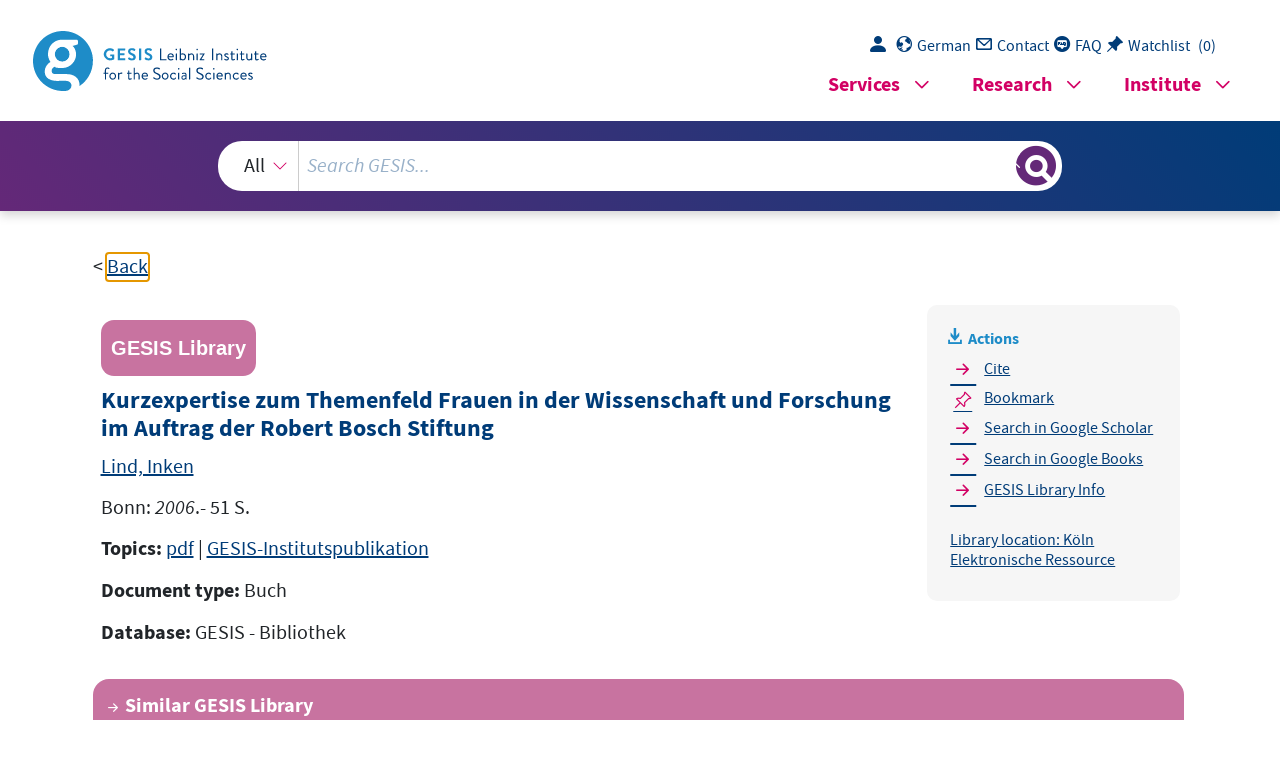

--- FILE ---
content_type: text/html; charset=UTF-8
request_url: https://search.gesis.org/services/get_stella_recommendation.php?doc_id=gesis-bib-152331&click_path=gesis-bib-152331&hostType=prod
body_size: 3569
content:
{"hits":{"total":{"value":10,"relation":"eq"},"hits":[{"_index":"gesis-21-01-2026-02-01-19","_id":"gesis-bib-148495","_version":1,"_seq_no":23296,"_primary_term":1,"found":true,"_source":{"coreAuthor":["Lipinsky, Anke"],"coredoctypelitadd":["Monographie"],"coreLanguage":["Deutsch (DE)"],"coreSatit":"Soziale Geschlechtergerechtigkeit in Wissenschaft und Forschung, 2017, Seiten 23-38","database":"GESIS - Bibliothek","data_source":"GESIS-BIB","document_type":"Sammelwerksbeitrag","fulltext":0,"gesis_own":1,"library_location":["K\u00f6ln 059-445"],"person":["Lipinsky, Anke"],"person_sort":"Lipinsky","publisher":"GESIS","source":"In: Soziale Geschlechtergerechtigkeit in Wissenschaft und Forschung, 2017, Seiten 23-38","subtype":"in_proceedings","title":"Gleichstellungsziele im deutschen Wissenschaftssystem zwischen Frauenf\u00f6rderung, Gender-Mainstreaming, Anti-Diskriminierung, Diversit\u00e4t und Intersektionalit\u00e4t","topic":["GESIS-Institutspublikation","Sammelwerksbeitrag"],"type":"gesis_bib","id":"gesis-bib-148495","index_source":"GESIS-BIB"},"system_type":"BASE","doc_rank":1,"rid":14817108},{"_index":"gesis-21-01-2026-02-01-19","_id":"gesis-bib-125994","_version":1,"_seq_no":20150,"_primary_term":1,"found":true,"_source":{"coredoctypelitadd":["Monographie"],"coreLanguage":["Deutsch (DE)"],"coreSseries":"(Recherche Spezial ; 2010\/06)","database":"GESIS - Bibliothek","data_source":"GESIS-BIB","date":"2010","date_recency":"2010","document_type":"Buch","fulltext":0,"gesis_own":1,"library_location":["K\u00f6ln 150-079\/023","Mannheim 150 GES-R","K\u00f6ln Zeitschrift","(Sonder_7)"],"links":[{"link":"https:\/\/nbn-resolving.de\/urn:nbn:de:0168-ssoar-371832","label":"Volltext"}],"person":["Deigner, Angelika","Dalhoff, Jutta"],"person_sort":"DeignerDalhoff","publisher":"GESIS","source":"Bonn: 2010.- 251 S.","subtype":"book","title":"Das CEWS dokumentiert: Frauen in Wissenschaft und Forschung [2000-2010] : Fachinformationen zu aktuellen Themen","topic":["pdf","GESIS-Institutspublikation","Bibliographie"],"type":"gesis_bib","id":"gesis-bib-125994","index_source":"GESIS-BIB"},"system_type":"EXP","doc_rank":2,"rid":14817108},{"_index":"gesis-21-01-2026-02-01-19","_id":"gesis-bib-132415","_version":1,"_seq_no":21077,"_primary_term":1,"found":true,"_source":{"coredoctypelitadd":["Elektronische Ressource"],"coreIsbn":"9783942342162","coreLanguage":["Deutsch (DE)"],"corePublisher":"Gemeinsame Wissenschaftskonferenz (GWK)","coreSseries":"(Materialien der GWK ; H. 29)","database":"GESIS - Bibliothek","data_source":"GESIS-BIB","date":"2012","date_recency":"2012","document_type":"Buch","fulltext":1,"gesis_own":1,"library_location":["K\u00f6ln Elektronische Ressource"],"links":[{"link":"https:\/\/www.gwk-bonn.de\/dokumente\/materialien-der-gwk\/","label":"Volltext"}],"publisher":"GESIS","source":"Bonn: Gemeinsame Wissenschaftskonferenz (GWK), 2012.- 118 S., graph. Darst.","subtype":"book","title":"Chancengleichheit in Wissenschaft und Forschung : sechzehnte Fortschreibung des Datenmaterials (2010\/2011) zu Frauen in Hochschulen und au\u00dferhochschulischen Forschungseinrichtungen","topic":["Forschung","Frauenerwerbst\u00e4tigkeit","F\u00fchrungsposition","Statistik","Wissenschaft","pdf"],"type":"gesis_bib","id":"gesis-bib-132415","index_source":"GESIS-BIB"},"system_type":"BASE","doc_rank":3,"rid":14817108},{"_index":"gesis-21-01-2026-02-01-19","_id":"gesis-bib-5056","_version":1,"_seq_no":610,"_primary_term":1,"found":true,"_source":{"coredoctypelitadd":["Monographie"],"coreLanguage":["Deutsch (DE)"],"corePublisher":"Informationszentrum Sozialwissenschaften","database":"GESIS - Bibliothek","data_source":"GESIS-BIB","date":"1982","date_recency":"1982","document_type":"Buch","fulltext":0,"gesis_own":1,"library_location":["K\u00f6ln 150-023","(Sonder_7)"],"person":["M\u00fcller-Lankow, Brigitte "],"person_sort":"M\u00fcller-Lankow","publisher":"GESIS","source":"Bonn: Informationszentrum Sozialwissenschaften, 1982.- 114 S.","subtype":"book","title":"Frauenforschung : Erhebungsjahr 1980 ; Beschreibung geplanter, laufender und abgeschlossener Forschungsarbeiten ; Standrdprofil aus FORIS","topic":["GESIS-Institutspublikation","Verzeichnis, Liste, Dokumentation"],"type":"gesis_bib","id":"gesis-bib-5056","index_source":"GESIS-BIB"},"system_type":"EXP","doc_rank":4,"rid":14817108},{"_index":"gesis-21-01-2026-02-01-19","_id":"gesis-bib-144598","_version":1,"_seq_no":22424,"_primary_term":1,"found":true,"_source":{"abstract":"Gender-Dynamiken in der au\u00dferuniversit\u00e4ren Forschung der Physik \/ Martina Erlemann .... 13; Einflussfaktoren auf die Karrieren von jungen Wissenschaftlerinnen und Wissenschaftlern. Ethnographische Untersuchungen von in den Naturwissenschaften Promovierenden \/ Grit Petschik .... 36; Exzellenz und Gender: Perspektiverweiterungen im Wissenschaftssystem? \/ Petra Kehr und Carmen Leicht-Scholten .... 57; Leistung ist Silber, Anerkennung ist Gold. Geschlechterunterschiede im beruflichen Erfolg von Mathematikerinnen und Physikerinnen \/ Bettina Langfeldt, Anina Mischau, Florian Reith und Karin Griffiths .... 76; Forscherinnen und Erfinderinnen in der deutschen Privatwirtschaft \/ Constantin Wiegel, Sabrina Weber und Ulrike Busolt ... 112; Expertinnen im Gespr\u00e4ch: Warum sind Fachlaufbahnen f\u00fcr Wissensarbeiterinnen attraktiv? \/ Desiree H. Ladwig, Michel E. Domsch und Morvarid Dehnavi .... 133; Das verschenkte Potential - Wie Geschlechterstereotype den Aufstieg von Frauen in F\u00fchrungspositionen behindern \/ Angelika Tr\u00fcbswetter, Katharina Hochfeld, Simone Kaiser und Martina Schraudner .... 149; Riskante Konstruktionen - gibt es einen \u0084weiblichen Sachverstand\"? \u00dcberpr\u00fcfungen mit Hilfe eines Diversity-Tools \/ Edelgard Kutzner .... 171; Entdecke die M\u00f6glichkeiten! Zur Herstellung von Geschlechtergerechtigkeit in den MINT-F\u00e4chern \/ Mechthild Koreuber .... 194; Attraktiv durch Praxis: Der Frauenstudiengang Informatik und Wirtschaft an der HTW Berlin \/ Helena Barke und Juliane Siegeris .... 202; Frauenf\u00f6rderung in der Helmholtz-Gemeinschaft \/  Britta Bergfeldt .... 217; Mehr als nur Ma\u00dfnahmen zur F\u00f6rderung von Frauen und Familien. Herausforderungen und Strategien f\u00fcr die Gleichstellung in der Max- Planck-Gesellschaft \/ Ulla Weber .... 230; Ans\u00e4tze, Anforderungen, Perspektiven erfolgreicher Gleichstellungspolitiken und F\u00f6rderma\u00dfnahmen in der au\u00dferuniversit\u00e4ren Forschung - ein Workshop-Bericht \/ B\u00e4rbel Thielicke .... 244; Wege zur erfolgreichen Gr\u00fcndung \/ Jutta Dehoff-Zuch .... 262","coredoctypelitadd":["Sammelwerk"],"coreEditor":["Langfeldt, Bettina","Mischau,. Anina"],"coreIsbn":"9783848713394","coreLanguage":["Deutsch (DE)"],"corePublisher":"Nomos","coreSseries":"(Schriften zur interdisziplin\u00e4ren Frauen- und Geschlechterforschung ; 10)","database":"GESIS - Bibliothek","data_source":"GESIS-BIB","date":"2014","date_recency":"2014","document_type":"Buch","fulltext":0,"gesis_own":1,"library_location":["K\u00f6ln 059-424"],"person":["Langfeldt, Bettina","Mischau,. Anina"],"person_sort":"LangfeldtMischau","publisher":"GESIS","source":"Baden-Baden: Nomos, 2014.- 273 S., graph. Darst.","subtype":"book","title":"Strukturen, Kulturen und Spielregeln : Faktoren erfolgreicher Berufsverl\u00e4ufe von Frauen und M\u00e4nnern in MINT","topic":["Berufserfolg","Informatik","Mathematik","Naturwissenschaft","Technik","Sammelwerk","Arbeitsfeld","Geschlechtsunterschied"],"type":"gesis_bib","id":"gesis-bib-144598","index_source":"GESIS-BIB"},"system_type":"BASE","doc_rank":5,"rid":14817108},{"_index":"gesis-21-01-2026-02-01-19","_id":"gesis-bib-117828","_version":1,"_seq_no":19275,"_primary_term":1,"found":true,"_source":{"coreAuthor":["Lind, Inken"],"coredoctypelitadd":["Monographie"],"coreLanguage":["Deutsch (DE)"],"coreSatit":"Ansto\u00df zum Aufstieg - Karrieretraining f\u00fcr Wissenschaftlerinnen auf dem Pr\u00fcfstand, 2006, Seiten 142-169","database":"GESIS - Bibliothek","data_source":"GESIS-BIB","document_type":"Sammelwerksbeitrag","fulltext":0,"gesis_own":1,"library_location":["K\u00f6ln 150-088\/002","(Sonder_7)"],"person":["Lind, Inken"],"person_sort":"Lind","publisher":"GESIS","source":"In: Ansto\u00df zum Aufstieg - Karrieretraining f\u00fcr Wissenschaftlerinnen auf dem Pr\u00fcfstand, 2006, Seiten 142-169","subtype":"in_proceedings","title":"Wissenschaftlerinnen an Hochschulen : Analyse der aktuellen Situation","topic":["GESIS-Institutspublikation","Sammelwerksbeitrag"],"type":"gesis_bib","id":"gesis-bib-117828","index_source":"GESIS-BIB"},"system_type":"EXP","doc_rank":6,"rid":14817108},{"_index":"gesis-21-01-2026-02-01-19","_id":"gesis-bib-125905","_version":1,"_seq_no":20242,"_primary_term":1,"found":true,"_source":{"coredoctypelitadd":["Elektronische Ressource"],"coreIsbn":"9783942342025","coreLanguage":["Deutsch (DE)"],"corePublisher":"Gemeinsame Wissenschaftskonferenz (GWK)","coreSseries":"(Materialien der GWK ; H. 16)","database":"GESIS - Bibliothek","data_source":"GESIS-BIB","date":"2010","date_recency":"2010","document_type":"Buch","fulltext":1,"gesis_own":1,"library_location":["Mannheim Elektronische Ressource"],"links":[{"link":"https:\/\/www.gwk-bonn.de\/dokumente\/materialien-der-gwk\/","label":"Volltext"}],"publisher":"GESIS","source":"Bonn: Gemeinsame Wissenschaftskonferenz (GWK), 2010.- 83 S., graph. Darst.","subtype":"book","title":"Chancengleichheit in Wissenschaft und Forschung : vierzehnte Fortschreibung des Datenmaterials (2008\/2009) zu Frauen in Hochschulen und au\u00dferhochschulischen Forschungseinrichtungen","topic":["Forschung","Frauenerwerbst\u00e4tigkeit","F\u00fchrungsposition","Statistik","Wissenschaft","pdf","Zwischenbericht"],"type":"gesis_bib","id":"gesis-bib-125905","index_source":"GESIS-BIB"},"system_type":"BASE","doc_rank":7,"rid":14817108},{"_index":"gesis-21-01-2026-02-01-19","_id":"gesis-bib-128203","_version":1,"_seq_no":20255,"_primary_term":1,"found":true,"_source":{"coredoctypelitadd":["Monographie"],"coreLanguage":["Deutsch (DE)"],"database":"GESIS - Bibliothek","data_source":"GESIS-BIB","date":"2001","date_recency":"2001","document_type":"Buch","fulltext":0,"gesis_own":1,"library_location":["K\u00f6ln 150-091","(Sonder_7)"],"publisher":"GESIS","source":"Bonn: 2001.- 1 Videokassette <VHS\/PAL>( 19 Min.), farb.","subtype":"book","title":"Chancengleichheit - Chance f\u00fcr die Wissenschaft : Verantw. f\u00fcr den Inh.: Kompetenzzentrum Frauen in Wissenschaft und Forschung, Rheinische Friedrich-Wilhelms-Univ. in Bonn, Center of Excellence Women and Science (CEWS)]","topic":["Chancengleichheit","Frauenforschung","GESIS-Institutspublikation"],"type":"gesis_bib","id":"gesis-bib-128203","index_source":"GESIS-BIB"},"system_type":"EXP","doc_rank":8,"rid":14817108},{"_index":"gesis-21-01-2026-02-01-19","_id":"gesis-bib-145739","_version":1,"_seq_no":22585,"_primary_term":1,"found":true,"_source":{"coreAuthor":["Dalhoff, Jutta"],"coredoctypelitadd":["Monographie"],"coreLanguage":["Deutsch (DE)"],"coreSatit":"Akademische Personalentwicklung, 2016, Seiten 69-81","database":"GESIS - Bibliothek","data_source":"GESIS-BIB","document_type":"Sammelwerksbeitrag","fulltext":0,"gesis_own":1,"library_location":["K\u00f6ln 028-097"],"person":["Dalhoff, Jutta"],"person_sort":"Dalhoff","publisher":"GESIS","source":"In: Akademische Personalentwicklung, 2016, Seiten 69-81","subtype":"in_proceedings","title":"Geschlechtergerechte universit\u00e4re Personalstruktur und akademische Personalentwicklung im wissenschaftspolitischen Diskurs","topic":["GESIS-Institutspublikation","Sammelwerksbeitrag"],"type":"gesis_bib","id":"gesis-bib-145739","index_source":"GESIS-BIB"},"system_type":"BASE","doc_rank":9,"rid":14817108},{"_index":"gesis-21-01-2026-02-01-19","_id":"gesis-bib-2911","_version":1,"_seq_no":399,"_primary_term":1,"found":true,"_source":{"coreAuthor":["Felt, Ulrike","Nowotny, Helga","Taschwer, Klaus"],"coredoctypelitadd":["Monographie"],"coreIsbn":"3593353660","coreLanguage":["Deutsch (DE)"],"corePublisher":"Campus Verl.","coreSseries":"(Campus Studium ; 1086)","database":"GESIS - Bibliothek","data_source":"GESIS-BIB","date":"1995","date_recency":"1995","document_type":"Buch","fulltext":0,"gesis_own":1,"library_location":["K\u00f6ln WF 00 Felt","K\u00f6ln 063-137\/001"],"person":["Felt, Ulrike","Nowotny, Helga","Taschwer, Klaus"],"person_sort":"FeltNowotnyTaschwer","publisher":"GESIS","source":"Frankfurt am Main: Campus Verl., 1995.- 322 S.","subtype":"book","title":"Wissenschaftsforschung : eine Einf\u00fchrung","topic":["Feminismus","geschlechtsspezifische Faktoren","historische Entwicklung","Hochschule","Organisationsstruktur","Technik","Technikfolgenabsch\u00e4tzung","technischer Wandel","Wissenschaftsforschung","Monographie"],"type":"gesis_bib","id":"gesis-bib-2911","index_source":"GESIS-BIB"},"system_type":"EXP","doc_rank":10,"rid":14817108}]}}